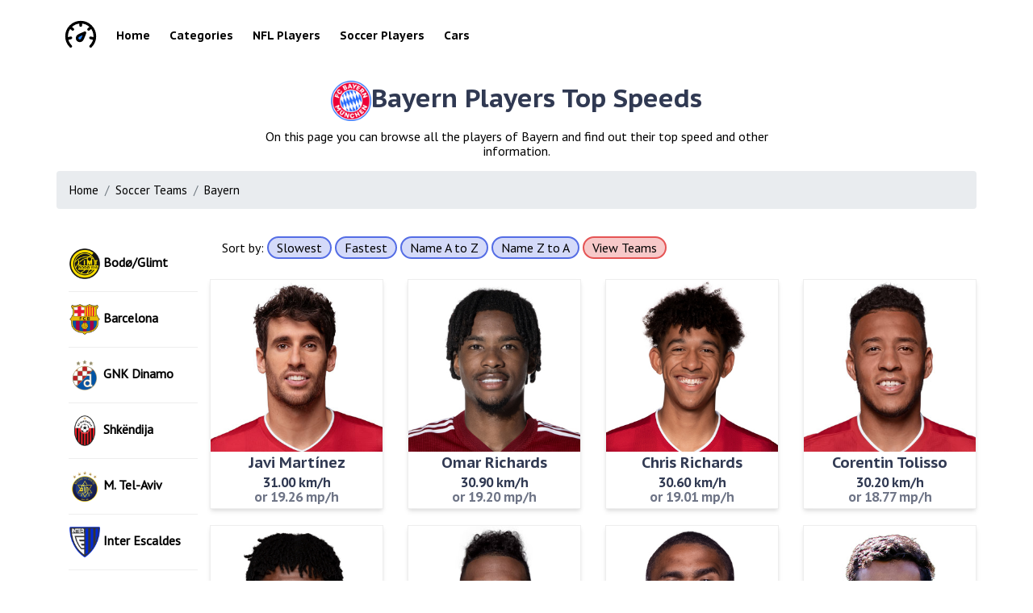

--- FILE ---
content_type: text/html; charset=utf-8
request_url: https://speedsdb.com/soccer/bayern-players-top-speeds
body_size: 2560
content:
<!DOCTYPE html>
<html lang="en">
<head>
    <meta charset="UTF-8">
    <meta name="viewport" content="width=device-width, initial-scale=1.0">
    <link rel="icon" type="image/x-icon" href="https://speedsdb.com/themes/esx-speedsth//assets/images/favicon.png">

    <title>Bayern Soccer Players Top Speeds - speedsdb.com</title>
    <meta name="description" content="Here you will find all the Bayern soccer players top speeds. You can use filters and narrow down by soccer teams to find the player of your choosing.">

    <link rel="stylesheet" href="https://speedsdb.com/combine/c1f367c06d04651b1dac1d50b5f8752a-1662406386">

    
             
    </head>
<body>
    
	<header>
  <div class="container">
    <nav>
      <a href="https://speedsdb.com" class="brand"><img src="https://speedsdb.com/themes/esx-speedsth/assets/images/logo.svg" width="40px" height="50px" alt="speedsdb.com"></a>
      <a href="https://speedsdb.com">Home</a>
              <a href="https://speedsdb.com/discover-top-speeds">Categories</a>
        <a href="/nfl-players">NFL Players</a>
            <a href="https://speedsdb.com/soccer-players">Soccer Players</a>
      <a href="https://speedsdb.com/car-brands-top-speeds">Cars</a>
    </nav>
  </div>
</header>
    <div class="container">
        <div class="page-header">
    <div class="innercont">
        <h1><img src="https://img.uefa.com/imgml/TP/teams/logos/240x240/50037.png" alt="Bayern Players Top Speeds" style="width: 50px;vertical-align: middle">Bayern Players Top Speeds</h1>
        <p>On this page you can browse all the players of Bayern and find out their top speed and other information.</p>
    </div>
</div>

<div class="breadcrumb">
    <a href="/" class="breadcrumb-item">Home</a>
    <a href="https://speedsdb.com/soccer-teams-top-speeds" class="breadcrumb-item">Soccer Teams</a>
    <a href="https://speedsdb.com/soccer/bayern-players-top-speeds" class="breadcrumb-item">Bayern</a>
</div>

<br>

    <div class="col-md-2">
        <div class="soccer-teams-sidebar">
                            <a href="https://speedsdb.com/soccer/bodoglimt-players-top-speeds"><img src="https://img.uefa.com/imgml/TP/teams/logos/240x240/59333.png" alt="Bodø/Glimt Player Speeds"> Bodø/Glimt</a>            
                            <a href="https://speedsdb.com/soccer/barcelona-players-top-speeds"><img src="https://img.uefa.com/imgml/TP/teams/logos/240x240/50080.png" alt="Barcelona Player Speeds"> Barcelona</a>            
                            <a href="https://speedsdb.com/soccer/gnk-dinamo-players-top-speeds"><img src="https://img.uefa.com/imgml/TP/teams/logos/240x240/50164.png" alt="GNK Dinamo Player Speeds"> GNK Dinamo</a>            
                            <a href="https://speedsdb.com/soccer/shkendija-players-top-speeds"><img src="https://img.uefa.com/imgml/TP/teams/logos/240x240/75807.png" alt="Shkëndija Player Speeds"> Shkëndija</a>            
                            <a href="https://speedsdb.com/soccer/m-tel-aviv-players-top-speeds"><img src="https://img.uefa.com/imgml/TP/teams/logos/240x240/57477.png" alt="M. Tel-Aviv Player Speeds"> M. Tel-Aviv</a>            
                            <a href="https://speedsdb.com/soccer/inter-escaldes-players-top-speeds"><img src="https://img.uefa.com/imgml/TP/teams/logos/240x240/63401.png" alt="Inter Escaldes Player Speeds"> Inter Escaldes</a>            
                            <a href="https://speedsdb.com/soccer/midtjylland-players-top-speeds"><img src="https://img.uefa.com/imgml/TP/teams/logos/240x240/75795.png" alt="Midtjylland Player Speeds"> Midtjylland</a>            
                            <a href="https://speedsdb.com/soccer/partizani-players-top-speeds"><img src="https://img.uefa.com/imgml/TP/teams/logos/240x240/52876.png" alt="Partizani Player Speeds"> Partizani</a>            
                            <a href="https://speedsdb.com/soccer/lask-players-top-speeds"><img src="https://img.uefa.com/imgml/TP/teams/logos/240x240/63405.png" alt="LASK Player Speeds"> LASK</a>            
                            <a href="https://speedsdb.com/soccer/man-city-2-players-top-speeds"><img src="https://img.uefa.com/imgml/TP/teams/logos/240x240/52919.png" alt="Man City Player Speeds"> Man City</a>            
                            <a href="https://speedsdb.com/soccer/kairat-players-top-speeds"><img src="https://img.uefa.com/imgml/TP/teams/logos/240x240/79970.png" alt="Kairat Player Speeds"> Kairat</a>            
                            <a href="https://speedsdb.com/soccer/lens-players-top-speeds"><img src="https://img.uefa.com/imgml/TP/teams/logos/240x240/52277.png" alt="Lens Player Speeds"> Lens</a>            
                            <a href="https://speedsdb.com/soccer/omonoia-players-top-speeds"><img src="https://img.uefa.com/imgml/TP/teams/logos/240x240/50077.png" alt="Omonoia Player Speeds"> Omonoia</a>            
                            <a href="https://speedsdb.com/soccer/salzburg-players-top-speeds"><img src="https://img.uefa.com/imgml/TP/teams/logos/240x240/50030.png" alt="Salzburg Player Speeds"> Salzburg</a>            
                            <a href="https://speedsdb.com/soccer/zurich-players-top-speeds"><img src="https://img.uefa.com/imgml/TP/teams/logos/240x240/51150.png" alt="Zürich Player Speeds"> Zürich</a>            
                        <a href="https://speedsdb.com/soccer-players">View All</a>
        </div>
    </div>

    <div class="col-md-10">

        <div class="filters">
            <div class="filter-group">
                Sort by:
                <a href="?sort=slowest">Slowest</a>
                <a href="?sort=fastest">Fastest</a>
                <a href="?sort=name_asc">Name A to Z</a>
                <a href="?sort=name_desc">Name Z to A</a>
                <a href="/soccer-teams-top-speeds" style="background: #e5545450;border-color:#e55454">View Teams</a>
            </div>
        </div>

        <div class="row soccer-players">
            <div class="row">
                            <div class="col-md-3 col-sm-6 col-xs-6">
                    <div class="soccer-player">
                        <a href="https://speedsdb.com/javi-martinez-top-speed">
                            <img src="https://img.uefa.com/imgml/TP/players/1/2021/324x324/98953.jpg" alt="Javi Martínez Top Speed" srcset="" onError="this.onerror=null;this.src='https://speedsdb.com/themes/esx-speedsth/assets/images/soccer_default.png';">
                            <h3>Javi Martínez</h3>
                            <h4>31.00 km/h</h4>
                            <h4>or 19.26 mp/h</h4>
                        </a>
                    </div>
                </div>
                            <div class="col-md-3 col-sm-6 col-xs-6">
                    <div class="soccer-player">
                        <a href="https://speedsdb.com/omar-richards-top-speed">
                            <img src="https://img.uefa.com/imgml/TP/players/1/2022/324x324/250134004.jpg" alt="Richards Top Speed" srcset="" onError="this.onerror=null;this.src='https://speedsdb.com/themes/esx-speedsth/assets/images/soccer_default.png';">
                            <h3>Omar Richards</h3>
                            <h4>30.90 km/h</h4>
                            <h4>or 19.20 mp/h</h4>
                        </a>
                    </div>
                </div>
                            <div class="col-md-3 col-sm-6 col-xs-6">
                    <div class="soccer-player">
                        <a href="https://speedsdb.com/chris-richards-top-speed">
                            <img src="https://img.uefa.com/imgml/TP/players/1/2021/324x324/250121528.jpg" alt="Richards Top Speed" srcset="" onError="this.onerror=null;this.src='https://speedsdb.com/themes/esx-speedsth/assets/images/soccer_default.png';">
                            <h3>Chris Richards</h3>
                            <h4>30.60 km/h</h4>
                            <h4>or 19.01 mp/h</h4>
                        </a>
                    </div>
                </div>
                            <div class="col-md-3 col-sm-6 col-xs-6">
                    <div class="soccer-player">
                        <a href="https://speedsdb.com/corentin-tolisso-top-speed">
                            <img src="https://img.uefa.com/imgml/TP/players/1/2021/324x324/250054829.jpg" alt="Tolisso Top Speed" srcset="" onError="this.onerror=null;this.src='https://speedsdb.com/themes/esx-speedsth/assets/images/soccer_default.png';">
                            <h3>Corentin Tolisso</h3>
                            <h4>30.20 km/h</h4>
                            <h4>or 18.77 mp/h</h4>
                        </a>
                    </div>
                </div>
                            <div class="col-md-3 col-sm-6 col-xs-6">
                    <div class="soccer-player">
                        <a href="https://speedsdb.com/bright-arrey-mbi-top-speed">
                            <img src="https://img.uefa.com/imgml/TP/players/1/2021/324x324/250128149.jpg" alt="Arrey-Mbi Top Speed" srcset="" onError="this.onerror=null;this.src='https://speedsdb.com/themes/esx-speedsth/assets/images/soccer_default.png';">
                            <h3>Bright Arrey-Mbi</h3>
                            <h4>30.20 km/h</h4>
                            <h4>or 18.77 mp/h</h4>
                        </a>
                    </div>
                </div>
                            <div class="col-md-3 col-sm-6 col-xs-6">
                    <div class="soccer-player">
                        <a href="https://speedsdb.com/jerome-boateng-top-speed">
                            <img src="https://img.uefa.com/imgml/TP/players/1/2021/324x324/98865.jpg" alt="Boateng Top Speed" srcset="" onError="this.onerror=null;this.src='https://speedsdb.com/themes/esx-speedsth/assets/images/soccer_default.png';">
                            <h3>Jérôme Boateng</h3>
                            <h4>29.90 km/h</h4>
                            <h4>or 18.58 mp/h</h4>
                        </a>
                    </div>
                </div>
                            <div class="col-md-3 col-sm-6 col-xs-6">
                    <div class="soccer-player">
                        <a href="https://speedsdb.com/douglas-costa-top-speed">
                            <img src="https://img.uefa.com/imgml/TP/players/1/2021/324x324/250016027.jpg" alt="Douglas Costa Top Speed" srcset="" onError="this.onerror=null;this.src='https://speedsdb.com/themes/esx-speedsth/assets/images/soccer_default.png';">
                            <h3>Douglas Costa</h3>
                            <h4>29.70 km/h</h4>
                            <h4>or 18.45 mp/h</h4>
                        </a>
                    </div>
                </div>
                            <div class="col-md-3 col-sm-6 col-xs-6">
                    <div class="soccer-player">
                        <a href="https://speedsdb.com/sarpreet-singh-top-speed">
                            <img src="https://img.uefa.com/imgml/TP/players/1/2020/324x324/250132828.jpg" alt="Singh Top Speed" srcset="" onError="this.onerror=null;this.src='https://speedsdb.com/themes/esx-speedsth/assets/images/soccer_default.png';">
                            <h3>Sarpreet Singh</h3>
                            <h4>27.90 km/h</h4>
                            <h4>or 17.34 mp/h</h4>
                        </a>
                    </div>
                </div>
                            <div class="col-md-3 col-sm-6 col-xs-6">
                    <div class="soccer-player">
                        <a href="https://speedsdb.com/lars-lukas-mai-top-speed">
                            <img src="https://img.uefa.com/imgml/TP/players/1/2020/324x324/250101255.jpg" alt="Mai Top Speed" srcset="" onError="this.onerror=null;this.src='https://speedsdb.com/themes/esx-speedsth/assets/images/soccer_default.png';">
                            <h3>Lars Lukas Mai</h3>
                            <h4>27.80 km/h</h4>
                            <h4>or 17.27 mp/h</h4>
                        </a>
                    </div>
                </div>
                            <div class="col-md-3 col-sm-6 col-xs-6">
                    <div class="soccer-player">
                        <a href="https://speedsdb.com/maximilian-zaiser-top-speed">
                            <img src="https://img.uefa.com/imgml/TP/players/1/2021/324x324/250101263.jpg" alt="Zaiser Top Speed" srcset="" onError="this.onerror=null;this.src='https://speedsdb.com/themes/esx-speedsth/assets/images/soccer_default.png';">
                            <h3>Maximilian Zaiser</h3>
                            <h4>27.75 km/h</h4>
                            <h4>or 17.24 mp/h</h4>
                        </a>
                    </div>
                </div>
                            <div class="col-md-3 col-sm-6 col-xs-6">
                    <div class="soccer-player">
                        <a href="https://speedsdb.com/marc-roca-top-speed">
                            <img src="https://img.uefa.com/imgml/TP/players/1/2021/324x324/250123073.jpg" alt="Marc Roca Top Speed" srcset="" onError="this.onerror=null;this.src='https://speedsdb.com/themes/esx-speedsth/assets/images/soccer_default.png';">
                            <h3>Marc Roca</h3>
                            <h4>26.80 km/h</h4>
                            <h4>or 16.65 mp/h</h4>
                        </a>
                    </div>
                </div>
                            <div class="col-md-3 col-sm-6 col-xs-6">
                    <div class="soccer-player">
                        <a href="https://speedsdb.com/joshua-zirkzee-top-speed">
                            <img src="https://img.uefa.com/imgml/TP/players/1/2021/324x324/250106762.jpg" alt="Zirkzee Top Speed" srcset="" onError="this.onerror=null;this.src='https://speedsdb.com/themes/esx-speedsth/assets/images/soccer_default.png';">
                            <h3>Joshua Zirkzee</h3>
                            <h4>25.60 km/h</h4>
                            <h4>or 15.91 mp/h</h4>
                        </a>
                    </div>
                </div>
                            <div class="col-md-3 col-sm-6 col-xs-6">
                    <div class="soccer-player">
                        <a href="https://speedsdb.com/angelo-stiller-top-speed">
                            <img src="https://img.uefa.com/imgml/TP/players/1/2021/324x324/250112217.jpg" alt="Stiller Top Speed" srcset="" onError="this.onerror=null;this.src='https://speedsdb.com/themes/esx-speedsth/assets/images/soccer_default.png';">
                            <h3>Angelo Stiller</h3>
                            <h4>24.30 km/h</h4>
                            <h4>or 15.10 mp/h</h4>
                        </a>
                    </div>
                </div>
                            <div class="col-md-3 col-sm-6 col-xs-6">
                    <div class="soccer-player">
                        <a href="https://speedsdb.com/lukas-schneller-top-speed">
                            <img src="https://img.uefa.com/imgml/TP/players/1/2021/324x324/250127677.jpg" alt="Schneller Top Speed" srcset="" onError="this.onerror=null;this.src='https://speedsdb.com/themes/esx-speedsth/assets/images/soccer_default.png';">
                            <h3>Lukas Schneller</h3>
                            <h4>20.85 km/h</h4>
                            <h4>or 12.96 mp/h</h4>
                        </a>
                    </div>
                </div>
                            <div class="col-md-3 col-sm-6 col-xs-6">
                    <div class="soccer-player">
                        <a href="https://speedsdb.com/ron-torben-hoffmann-top-speed">
                            <img src="https://img.uefa.com/imgml/TP/players/1/2021/324x324/250087250.jpg" alt="Hoffmann Top Speed" srcset="" onError="this.onerror=null;this.src='https://speedsdb.com/themes/esx-speedsth/assets/images/soccer_default.png';">
                            <h3>Ron-Torben Hoffmann</h3>
                            <h4>19.10 km/h</h4>
                            <h4>or 11.87 mp/h</h4>
                        </a>
                    </div>
                </div>
                        </div>
            <br>
            
        </div>


</div>    </div>

	<footer>
    <div class="container">
        <div class="brand">
            <a href="https://speedsdb.com">
                <h3><img src="https://speedsdb.com/themes/esx-speedsth/assets/images/logo.svg" width="40px" height="50px" alt="speedsdb.com"> speedsdb.com</h3>
            </a>
        </div>
        <div class="disclaimer">
            <p>Worlds largest curated database of the speeds of everything. From top tier athletes to speed that nature move all the way to man made machines.</p>
        </div> 
        <div class="links">
            <a href="https://speedsdb.com/privacy">Privacy</a>
                            <a href="/sitemap.xml">Sitemap</a>
                <a href="mailto:info@speedsdb.com">Contact</a>
                    </div>
    </div>
</footer>
    <script src="https://cdnjs.cloudflare.com/ajax/libs/jquery/3.5.1/jquery.min.js"></script>
    <script src="/modules/system/assets/js/framework-bundle.js"></script>
<link rel="stylesheet" property="stylesheet" href="/modules/system/assets/css/framework-extras.css">
    
<script>
$(function() {
    $(window).click(function() {
        $(".drop-search-content").hide();
    });
    $(".searchbox").focusin(function(event) {
        $(".drop-search-content").show();
    });
    $('.search').click(function(event){
        event.stopPropagation();
    });
});
</script>
</body>
</html>